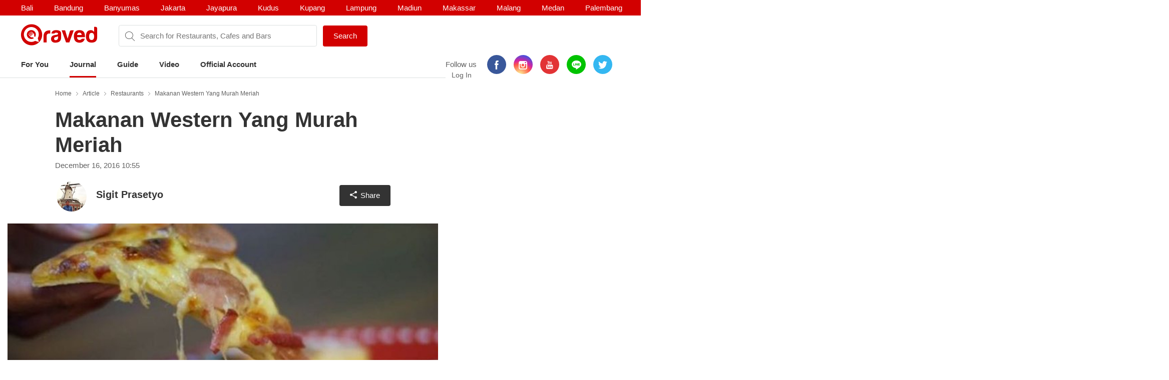

--- FILE ---
content_type: text/html; charset=utf-8
request_url: https://www.qraved.com/journal/restaurants/makanan-western-yang-murah-meriah/
body_size: 17899
content:
<!DOCTYPE html><html><head><meta charSet="UTF-8"/><meta name="viewport" content="width=device-width, initial-scale=1.0, maximum-scale=1.0, user-scalable=no"/><link rel="shortcut icon" href="/favicon.ico" type="image/x-icon"/><link rel="icon" href="/favicon.ico" type="image/x-icon"/><link rel="apple-touch-icon" sizes="57x57" href="/apple-icon-57x57.png"/><link rel="apple-touch-icon" sizes="60x60" href="/apple-icon-60x60.png"/><link rel="apple-touch-icon" sizes="72x72" href="/apple-icon-72x72.png"/><link rel="apple-touch-icon" sizes="76x76" href="/apple-icon-76x76.png"/><link rel="apple-touch-icon" sizes="114x114" href="/apple-icon-114x114.png"/><link rel="apple-touch-icon" sizes="120x120" href="/apple-icon-120x120.png"/><link rel="apple-touch-icon" sizes="144x144" href="/apple-icon-144x144.png"/><link rel="apple-touch-icon" sizes="152x152" href="/apple-icon-152x152.png"/><link rel="apple-touch-icon" sizes="180x180" href="/apple-icon-180x180.png"/><link rel="icon" type="image/png" sizes="192x192" href="/android-icon-192x192.png"/><link rel="icon" type="image/png" sizes="32x32" href="/favicon-32x32.png"/><link rel="icon" type="image/png" sizes="96x96" href="/favicon-96x96.png"/><link rel="icon" type="image/png" sizes="16x16" href="/favicon-16x16.png"/><link rel="manifest" href="/manifest.json"/><meta name="msapplication-TileColor" content="#ffffff"/><meta name="msapplication-TileImage" content="/ms-icon-144x144.png"/><meta name="theme-color" content="#ffffff"/><meta property="fb:app_id" content="1775558269339910"/><meta name="apple-mobile-web-app-capable" content="yes"/><meta name="apple-mobile-web-app-status-bar-style" content="#E23335"/><meta name="apple-mobile-web-app-title" content="Qraved"/><title data-react-helmet="true">Makanan Western Yang Murah Meriah</title><meta data-react-helmet="true" name="description" content="Tidak selamanya restoran yang menyuguhkan menu-menu western akan selalu membanderol harga selangit. Buktinya, beberapa tempat ini punya pilihan menu Barat dengan rasa enak, namun aman di kantong."/><meta data-react-helmet="true" property="og:type" content="article"/><meta data-react-helmet="true" property="og:title" content="Makanan Western Yang Murah Meriah"/><meta data-react-helmet="true" property="og:url" content="https://www.qraved.com/journal/restaurants/makanan-western-yang-murah-meriah/"/><meta data-react-helmet="true" property="og:description" content="Tidak selamanya restoran yang menyuguhkan menu-menu western akan selalu membanderol harga selangit. Buktinya, beberapa tempat ini punya pilihan menu Barat dengan rasa enak, namun aman di kantong."/><meta data-react-helmet="true" property="og:site_name" content="Qraved Journal"/><meta data-react-helmet="true" property="og:image" content="https://img.qraved.co/v2/image/data/2016/12/16/WhatsApp_Image_2016_12_08_at_14_01_20_1481882592840-640x429-x.jpeg"/><meta data-react-helmet="true" property="og:image:width" content="1440"/><meta data-react-helmet="true" property="og:image:height" content="975"/><meta data-react-helmet="true" name="twitter:card" content="summary_large_image"/><meta data-react-helmet="true" name="twitter:site" content="@Qraved"/><meta data-react-helmet="true" name="twitter:site:id" content="@Qraved"/><meta data-react-helmet="true" name="twitter:creator" content="@Qraved"/><meta data-react-helmet="true" name="twitter:title" content="Makanan Western Yang Murah Meriah"/><meta data-react-helmet="true" name="twitter:description" content="Tidak selamanya restoran yang menyuguhkan menu-menu western akan selalu membanderol harga selangit. Buktinya, beberapa tempat ini punya pilihan menu Barat dengan rasa enak, namun aman di kantong."/><meta data-react-helmet="true" name="twitter:image" content="https://img.qraved.co/v2/image/data/2016/12/16/WhatsApp_Image_2016_12_08_at_14_01_20_1481882592840-640x429-m.jpeg"/><meta data-react-helmet="true" property="al:ios:url" content="qraved731842943://www.qraved.com/app/journal?journalid=5204"/><meta data-react-helmet="true" property="al:ios:app_store_id" content="731842943"/><meta data-react-helmet="true" property="al:ios:app_name" content="Qraved"/><meta data-react-helmet="true" property="al:android:url" content="qraved731842943://www.qraved.com/app/journal?journalid=5204"/><meta data-react-helmet="true" property="al:android:package" content="com.qraved.app"/><meta data-react-helmet="true" property="al:ios:app_name" content="Qraved"/><link data-react-helmet="true" rel="amphtml" href="https://www.qraved.com/amp/journal/restaurants/makanan-western-yang-murah-meriah/"/><script data-react-helmet="true" type="application/ld+json">{
	"@context": "http://schema.org",
	"@type": "Article",
	"mainEntityOfPage": {
		"@type": "WebPage",
		"@id": "https://www.qraved.com/journal/restaurants/makanan-western-yang-murah-meriah"
	},
	"url": "https://www.qraved.com/journal/restaurants/makanan-western-yang-murah-meriah",
	"name": "Makanan Western Yang Murah Meriah",
	"headline": "Makanan Western Yang Murah Meriah",
	"image": {
		"@type": "ImageObject",
		"url": "https://img.qraved.co/v2/image/data/2016/12/16/WhatsApp_Image_2016_12_08_at_14_01_20_1481882592840-640x429.jpeg",
		"height": 696,
		"width": 696
	},
	"datePublished": "2016-12-16T10:55:25Z",
	"author": {
		"@type": "Person",
		"name": "Sigit Prasetyo"
	},
	"publisher": {
		"@type": "Organization",
		"name": "Qraved",
		"logo": {
			"@type": "ImageObject",
			"url": "https://img.qraved.co/v2/image/image/amp-logo.png",
			"width": 183,
			"height": 60
		}
	},
	"description": "Tidak selamanya restoran yang menyuguhkan menu-menu western akan selalu membanderol harga selangit. Buktinya, beberapa tempat ini punya pilihan menu Barat dengan rasa enak, namun aman di kantong.",
	"dateModified": "2016-12-16T10:55:25.169Z"
}</script><script data-react-helmet="true" type="application/ld+json">{
	"@context": "http://schema.org",
	"@type": "ItemList",
	"itemListElement": [
		{
			"@type": "ListItem",
			"position": 1,
			"url": "https://www.qraved.com/journal"
		}
	]
}</script><link rel="stylesheet" href="https://node-img.qraved.com/public/main.49c40d9da247e340f19df2a27937bd72.css"/><style data-styled="" data-styled-version="5.1.1"></style><script src="https://node-img.qraved.com/public/jquery-1.12.4.min.js" async=""></script><script type="text/javascript">(function(w,d,s,l,i){w[l]=w[l]||[];w[l].push({'gtm.start':
              new Date().getTime(),event:'gtm.js'});var f=d.getElementsByTagName(s)[0],
              j=d.createElement(s),dl=l!='dataLayer'?'&l='+l:'';j.async=true;j.src=
              'https://www.googletagmanager.com/gtm.js?id='+i+dl;f.parentNode.insertBefore(j,f);
              })(window,document,'script','dataLayer','GTM-W8WVS8');</script><script type="text/javascript">
          (function(e,t){var n=e.imgLos||{_q:[],_iq:{}};var s=t.createElement("script")
          ;s.type="text/javascript";s.async=true
          ;s.src="https://node-img.qraved.com/imgLosV1.min.js"
          ;s.onload=function(){if(e.imgLos.runQueuedFunctions){
          e.imgLos.runQueuedFunctions()}else{
          console.log("[ImgLos] Error: could not load SDK")}}
          ;var r=t.getElementsByTagName("script")[0];r.parentNode.insertBefore(s,r)
          ;function o(e,t){e.prototype[t]=function(){
          this._q.push([t].concat(Array.prototype.slice.call(arguments,0)));return this}}
          var i=function(){this._q=[];return this}
          ;var a=["add","append","clearAll","prepend","set","setOnce","unset"]
          ;for(var c=0;c<a.length;c++){o(i,a[c])}n.Identify=i;var u=function(){this._q=[]
          ;return this}
          ;var l=["setProductId","setQuantity","setPrice","setRevenueType","setEventProperties"]
          ;for(var p=0;p<l.length;p++){o(u,l[p])}n.Revenue=u
          ;var g=["init","logEvent","logRevenue","setUserId","setUserProperties","setOptOut","setVersionName","setDomain","setDeviceId","setGlobalUserProperties","identify","clearUserProperties","setGroup","logRevenueV2","regenerateDeviceId","logEventWithTimestamp","logEventWithGroups","setSessionId"]
          ;function v(e){function t(t){e[t]=function(){
          e._q.push([t].concat(Array.prototype.slice.call(arguments,0)))}}
          for(var n=0;n<g.length;n++){t(g[n])}}v(n);n.getInstance=function(e){
          e=(!e||e.length===0?"$default_instance":e).toLowerCase()
          ;if(!n._iq.hasOwnProperty(e)){n._iq[e]={_q:[]};v(n._iq[e])}return n._iq[e]}
          ;e.imgLos=n})(window,document);

             window.imgLos.getInstance().init("2260fb1221bd4c25bcfae06df4a977234", null, {
                includeReferrer: true,
                includeUtm: true
            });
          </script><script>
          !function(f,b,e,v,n,t,s)
		      {if(f.fbq)return;n=f.fbq=function(){n.callMethod?
			      n.callMethod.apply(n,arguments):n.queue.push(arguments)};
			      if(!f._fbq)f._fbq=n;n.push=n;n.loaded=!0;n.version='2.0';
			      n.queue=[];t=b.createElement(e);t.async=!0;
			      t.src=v;s=b.getElementsByTagName(e)[0];
			      s.parentNode.insertBefore(t,s)}(window,document,'script',
          'https://connect.facebook.net/en_US/fbevents.js');
          fbq('init', '1568612283377353');
          fbq('track', 'PageView');
          fbq('track', 'ViewContent' );
        </script><noscript><img height="1" width="1" src="https://www.facebook.com/tr?id=1568612283377353&amp;ev=PageView&amp;noscript=1"/></noscript></head><body><noscript><iframe src="https://www.googletagmanager.com/ns.html?id=GTM-W8WVS8" height="0" width="0" style="display:none;visibility:hidden"></iframe></noscript><div id="app"><div><div><div class="header"><div class="header__banner"><div class="columns is-mobile"><div class="column"><div class="header__download"><button class="header__banner__close"><span class="qr-close"></span></button><span class="qr-logo-download"></span><div><strong>Qraved</strong></div><div class="header__banner__wording">Open in the Qraved app</div></div><a class="header__download__btn desktop-hide">OPEN</a></div><div class="mobile-hide column align-center"><div class="header__title">No. 1 Food App for Indonesia</div></div><div class="mobile-hide column is-5 align-right"><div class="header__banner__download"><span class="loader-download "><svg version="1.1" id="loader-1" xmlns="http://www.w3.org/2000/svg" x="0px" y="0px" width="40px" height="40px" viewBox="0 0 40 40" enable-background="new 0 0 40 40"><path opacity="0.2" fill="#000" d="M20.201,5.169c-8.254,0-14.946,6.692-14.946,14.946c0,8.255,6.692,14.946,14.946,14.946 s14.946-6.691,14.946-14.946C35.146,11.861,28.455,5.169,20.201,5.169z M20.201,31.749c-6.425,0-11.634-5.208-11.634-11.634 c0-6.425,5.209-11.634,11.634-11.634c6.425,0,11.633,5.209,11.633,11.634C31.834,26.541,26.626,31.749,20.201,31.749z"></path><path fill="#000" d="M26.013,10.047l1.654-2.866c-2.198-1.272-4.743-2.012-7.466-2.012h0v3.312h0 C22.32,8.481,24.301,9.057,26.013,10.047z"><animateTransform attributeType="xml" attributeName="transform" type="rotate" from="0 20 20" to="360 20 20" dur="0.5s" repeatCount="indefinite"></animateTransform></path></svg></span><form class="header__banner__form  " method="GET"><input type="text" class="header__banner__input" placeholder="+62 822 6130 0800" name="phone_number" title="(Must be number)" pattern="[^a-zA-Z]+" minLength="8" maxLength="20" required=""/><button class="button button--cta">Send Link</button></form><span class="header__banner__success null"><svg xmlns="http://www.w3.org/2000/svg" width="26" height="26" viewBox="-263.5 236.5 26 26"><g class="svg-success"><circle cx="-250.5" cy="249.5" r="12"></circle><path d="M-256.46 249.65l3.9 3.74 8.02-7.8"></path></g></svg></span></div></div></div></div><div class="header__content"><div class="header__city mobile-hide no-banner"></div><div class="header__main"><a class="header__logo mobile-hide" href="/"><span class="qr-full-logo"></span></a><div class="header__main__mobile columns is-mobile desktop-hide no-banner"><div class="column is-3"><button class="header__logo"><span class="qr-logo"></span><span class="qr-chevron-down"></span></button></div><div class="column is-6 no-padding-right"></div><div class="column is-3 align-right no-padding-top"><a class="header__login" href="javascript:;">Log In</a></div></div><div class="header__search no-banner"><span class="qr-search"></span><div class="header__search__city mobile-hide"><div class="header__search__select">Jakarta</div></div><input type="text" value="" placeholder="Search for Restaurants, Cafes and Bars"/><a id="submitSearch" class="button button--cta mobile-hide" href="/">Search</a></div><div class="pull-right mobile-hide header__right"><span class="header__wording">Follow us</span><div class="social social--color"><a class="social__icon social__icon--fb" href="https://www.facebook.com/Qraved/" target="_blank"><span class="qr-facebook"></span></a><a class="social__icon social__icon--ig" href="https://www.instagram.com/qraved/" target="_blank"><span class="qr-instagram2"></span></a><a class="social__icon social__icon--yt" href="https://www.youtube.com/channel/UCCgdp2ceawtZIqwxsZYE-6Q" target="_blank"><span class="qr-youtube"></span></a><a class="social__icon social__icon--line" href="https://line.me/R/ti/p/%40gnl0740x" target="_blank"><span class="qr-line"></span></a><a class="social__icon social__icon--tw" href="https://twitter.com/Qraved" target="_blank"><span class="qr-twitter"></span></a></div><div class="header__login">Log In</div></div></div><div><ul class="nav nav--header"><li role="presentation"><a href="/Jakarta">For You</a></li><li role="presentation"><a class="active" aria-current="page" href="/journal">Journal</a></li><li role="presentation"><a href="/Jakarta/dining-guide">Guide</a></li><li role="presentation"><a href="/journal/videos">Video</a></li><li role="presentation"><a href="/Jakarta/official-account">Official Account</a></li></ul></div><div class="header__overlay hide"><section class="section section--relative"><div class="columns is-mobile"><div class="column is-2"><span class="qr-user-signin"></span></div><div class="column is-8">Log in to Qraved to connect with people who love food.</div><div class="column is-2 align-right"><span class="qr-chevron-next"></span></div></div><a class="header__login__link" href="/SignUp"></a></section><section class="section"><div class="section__head columns is-mobile"><div class="column is-9"><h2 class="section__title">Follow Us</h2></div></div><div>For fresh content everyday</div><div class="social social--color"><a class="social__icon social__icon--fb" href="https://www.facebook.com/Qraved/" target="_blank"><span class="qr-facebook"></span></a><a class="social__icon social__icon--ig" href="https://www.instagram.com/qraved/" target="_blank"><span class="qr-instagram2"></span></a><a class="social__icon social__icon--yt" href="https://www.youtube.com/channel/UCCgdp2ceawtZIqwxsZYE-6Q" target="_blank"><span class="qr-youtube"></span></a><a class="social__icon social__icon--line" href="https://line.me/R/ti/p/%40gnl0740x" target="_blank"><span class="qr-line"></span></a><a class="social__icon social__icon--tw" href="https://twitter.com/Qraved" target="_blank"><span class="qr-twitter"></span></a></div></section><section class="section"><div class="section__head columns is-mobile"><div class="column is-9"><h2 class="section__title">Dining out? You can ask us for recommendations!</h2></div></div><a class="header__phone" target="_blank" href="https://v2.zopim.com/widget/livechat.html?api_calls=%5B%5B%22theme.setColors%22%2C%5B%7B%22%22%3A%22%23E23335%22%7D%5D%5D%2C%5B%22theme.reload%22%2C%5B%5D%5D%5D&amp;hostname=www.qraved.com&amp;key=1fT2nteoYMWyaq8ENDrtEEcckY7VDIwa&amp;lang=id&amp;"><span class="qr-email"></span>Click to chat</a><a class="header__phone" href="tel:+622129223070"><span class="qr-phone"></span>+6221 292 23070</a><a class="header__phone" href="#">Operational Hours: 11AM-2PM</a></section><section class="section"><a style="display:block" href="javascript:"><strong>Download The App</strong><span class="qr-chevron-next pull-right"></span></a></section></div></div></div><div><div id="journal" class="page body"><div><div class="splash"><div class="splash__banner"><a href="javascript:" class="splash__close"> <i class="qr-close qr-close--splash"></i></a></div></div></div><div><div class="container container--medium"><div class="journal__top"><div class="breadcrumb mobile-hide"><a class="breadcrumb__link" href="/">Home</a><a class="breadcrumb__link" href="/journal">Article</a><a class="breadcrumb__link" href="/journal/category/restaurants">Restaurants</a><a class="breadcrumb__link" href="/journal/restaurants/makanan-western-yang-murah-meriah">Makanan Western Yang Murah Meriah</a></div></div></div><div class="container container--medium"><div class="journal__top"><div><h1 class="journal__title">Makanan Western Yang Murah Meriah</h1><time class="journal__time">December 16, 2016 10:55</time></div><div><div class="journal__author"><div class="journal__author__container"><div><span class="author clearfix"><img alt="Sigit Prasetyo" class="author__image" src="https://img.qraved.co/v2/journal/2016/04/Sigit-Prasetyo_avatar_1460103950-a.jpg"/><span class="author__name">Sigit Prasetyo<!-- --> </span><a class="author__link" href="/journal/author/sigitprasetyo"></a></span></div><div class="journal__author__share"><div><button class="button button--share"><span class="qr-share-alt"></span>Share</button></div></div></div></div></div></div></div><div class="container container--journal"><figure class="journal__cover"><img alt="Makanan Western Murah Enak1" src="https://img.qraved.co/v2/image/data/2016/12/16/WhatsApp_Image_2016_12_08_at_14_01_20_1481882592840-640x429-b.jpeg?type=placeholder"/></figure><div class="journal__cover__caption"><span>41394</span></div></div><div class="container container--medium"><div class="journal__content"><div class="journal__paragraph">Tidak selamanya restoran yang menyuguhkan menu-menu western akan selalu membanderol harga selangit. Buktinya, beberapa tempat ini&nbsp;punya pilihan menu Barat dengan&nbsp;rasa enak, namun aman&nbsp;di kantong.<br></div><div class="more-content"><div class="resto"><div class="columns is-mobile"><div class="column is-10"><div class="resto__header"><a href="/Jakarta/waspittsa-mampang-prapatan"><strong class="resto__title">1<!-- -->. <!-- -->Waspittsa</strong><span class="resto__location">Mampang Prapatan</span></a></div></div></div></div><div class="resto__image"><figure class="resto__figure"><img alt="2" src="https://img.qraved.co/v2/image/data/2016/12/16/whatsapp_image_2016_12_08_at_14_01_20-640x429-b.jpeg?type=placeholder"/></figure><div class="resto__caption">Photo Source:  <span>Waspittsa</span></div></div><div class="journal__paragraph">Tempat makan yang satu ini memang tak begitu besar. Meski demikian, Waspittsa banyak diburu pengunjung karena punya menu&nbsp;pizza dengan&nbsp;ukurannya cukup besar. Rasanya pun enak. Soal harga pun tak terlalu mahal, mulai 35 ribu-an saja.<br></div><div><div><a class="resto__link" href="/jakarta/waspittsa-mampang-prapatan">PENASARAN?</a></div></div><div class="resto"><div class="gojek-feedback"><a class="couponBanner__link" href="javascript:"><img alt="Qraved Mall Page Banner" src="https://img.qraved.co/v2/image/data/jdp-banner-mall-alt-2-1526628841351-b.gif?type=placeholder"/></a></div><div class="columns is-mobile"><div class="column is-10"><div class="resto__header"><a href="/Jakarta/warung-steak-senopati"><strong class="resto__title">2<!-- -->. <!-- -->Warung Steak</strong><span class="resto__location">Senopati</span></a></div></div></div></div><div class="resto__image"><figure class="resto__figure"><img alt="3" src="https://img.qraved.co/v2/image/data/2016/12/16/steak_20150627_132411-640x359-b.jpeg?type=placeholder"/></figure><div class="resto__caption">Photo Source:  <span>tribun</span></div></div><div class="journal__paragraph">Sebagai salah satu pelopor steak murah di Indonesia, Warung Steak adalah jawaban untuk kamu yang memang sedang ingin makan steak murah tapi enak. Salah satu ciri khas dari steak di sini adalah sausnya yang berwarna kecokelatan dan punya rasa gurih yang melekat.<br></div><div><div><a class="resto__link" href="/jakarta/warung-steak-senopati">PENASARAN?</a></div></div><div class="resto"><div class="columns is-mobile"><div class="column is-10"><div class="resto__header"><a href="/Jakarta/kopimana-27-tebet"><strong class="resto__title">3<!-- -->. <!-- -->Kopimana 27</strong><span class="resto__location">Tebet</span></a></div></div></div></div><div class="resto__image"><figure class="resto__figure"><img alt="4" src="https://img.qraved.co/v2/image/data/2016/12/16/screen_shot_2016_12_16_at_4_27_15_pm.png-640x746-b.jpg?type=placeholder"/></figure><div class="resto__caption">Photo Source:  <span>@reizanurrafi</span></div></div><div class="journal__paragraph">Di Kopimana, kamu bisa menikmati pasta carbonarra yang creamy dengan harga yang pas di kantong. Kamu tinggal pesan pasta Andhap Ashor --nama lain pasta carbonarra di sini-- dan pramusaji&nbsp;di sana pun akan mengantarkan sepiring pasta kenyal ke mejamu.<br></div><div><div><a class="resto__link" href="/jakarta/kopimana-27-tebet">PENASARAN?</a></div></div><div class="resto"><div class="columns is-mobile"><div class="column is-10"><div class="resto__header"><a href="/Jakarta/rocky-rooster-palmerah"><strong class="resto__title">4<!-- -->. <!-- -->Rocky Rooster</strong><span class="resto__location">Palmerah</span></a></div></div></div></div><div class="resto__image"><figure class="resto__figure"><img alt="5" src="https://img.qraved.co/v2/image/data/2016/12/16/foody_mobile_resep_ayam_goreng_te_368_635979510872807347-640x399-b.jpeg?type=placeholder"/></figure><div class="resto__caption">Photo Source:  <span>Rocky Rooster</span></div></div><div class="journal__paragraph">Berbicara tentang ayam goreng enak dan murah, rasa-rasanya tak ada yang bisa mengalahkan Rocky Rooster. Kulitnya yang gurih dan renyah, serta dagingnya yang empuk, memang merupakan solusi saat gaji belum juga masuk ke rekening kita.<br></div><div><div><a class="resto__link" href="/jakarta/rocky-rooster-palmerah">PENASARAN?</a></div></div><div class="resto"><div class="columns is-mobile"><div class="column is-10"><div class="resto__header"><a href="/Jakarta/journey-coffee-tebet"><strong class="resto__title">5<!-- -->. <!-- -->Journey Coffee</strong><span class="resto__location">Tebet</span></a></div></div></div></div><div class="resto__image"><figure class="resto__figure"><img alt="6" src="https://img.qraved.co/v2/image/data/2016/12/16/11326349_1096337130430045_1935022106_n_640x640-640x640-b.jpeg?type=placeholder"/></figure><div class="resto__caption">Photo Source:  <span> https://www.instagram.com/p/BDPsPEBKG8Q/</span></div></div><div class="journal__paragraph">Dan Journey Coffee. Coffee shop yang ada di bilangan Tebet ini, ternyata tak hanya punya kopi enak saja. Mereka juga punya menu churros enak dengan harga yang terjangkau. Pas untuk kamu jadikan cemilan di akhir bulan.<br></div><div><div><a class="resto__link" href="/jakarta/journey-coffee-tebet">PENASARAN?</a></div></div><div class="resto"><div class="columns is-mobile"><div class="column is-10"><div class="resto__header"><a href="/Jakarta/blenger-burger-blok-m-1"><strong class="resto__title">6<!-- -->. <!-- -->Blenger Burger</strong><span class="resto__location">Blok M</span></a></div></div></div></div><div class="resto__image"><figure class="resto__figure"><img alt="7" src="https://img.qraved.co/v2/image/data/2016/12/16/screen_shot_2016_12_16_at_4_42_04_pm.png-640x653-b.jpg?type=placeholder"/></figure><div class="resto__caption">Photo Source:  <span>inigwjepe</span></div></div><div class="journal__paragraph">Dari kelas burger, ada burger murah, enak, dengan porsi besar. Itulah yang ditawarkan&nbsp;Burger Blenger. Ya, kedai burger yang satu ini memang sudah terkenal akan "kebesaran" porsinya dan juga dagingnya yang super besar. "Kebesaran-kebesaran" itulah yang akan membuat siapa pun yang menyantapnya akan jadi kenyang seketika.<br></div><div><div><a class="resto__link" href="/jakarta/blenger-burger-blok-m-1">PENASARAN?</a></div></div><div class="resto"><div class="columns is-mobile"><div class="column is-10"><div class="resto__header"><a href="/Jakarta/sandwich-bakar-puri-indah"><strong class="resto__title">7<!-- -->. <!-- -->Sandwich Bakar</strong><span class="resto__location">Puri Indah</span></a></div></div></div></div><div class="resto__image"><figure class="resto__figure"><img alt="8" src="https://img.qraved.co/v2/image/data/2016/12/16/screen_shot_2016_12_16_at_4_59_40_pm.png-640x601-b.jpg?type=placeholder"/></figure><div class="resto__caption">Photo Source:  <span>@mydailyfoodjournal_</span></div></div><div class="journal__paragraph">Sesuai namanya, Sandwich Bakar adalah tempat terbaik untuk mencari sandwich enak. Di sini, ada berbagai variasi&nbsp;sandwich enak dengan pilihan isi menggoda yang ditawarkan dengan&nbsp;harga yang cukup miring.<br></div><div><div><a class="resto__link" href="/jakarta/sandwich-bakar-puri-indah">PENASARAN?</a></div></div></div><div class="journal__social "><div class="journal__social__button"><span class="social__like"><div data-position="journal" class="fb-like" data-href="http://www.qraved.com/journal/restaurants/makanan-western-yang-murah-meriah/" data-layout="button_count" data-action="like" data-size="small" data-show-faces="true" data-share="false"></div></span><a href="#article-5204-comment" class="social__cta"><i class="qr-messenger"></i>Comment</a></div><div id="article-5204-comment" class="comment"><div class="fb-comments" data-href="http://www.qraved.com/journal/restaurants/makanan-western-yang-murah-meriah/" data-numposts="1" data-colorscheme="light" data-width="100%" data-order-by="reverse_time"></div></div></div></div></div><div class="journal__trap"><section class="journal__trap__cta desktop-hide mobile-hide"><a class="button button--continueUsingApp button--full" href="javascript:">CONTINUE USING APP</a><a class="button button--white button--full " href="javascript:">READ FULL ARTICLE</a></section></div><section class="journal__community"><div class="couponBanner"></div></section></div><div></div><div class="modal hidden"><div class="modal__overlay"></div><button class="modal__close"><span class="qr-close"></span></button><div class="deeplink-modal"><img src="https://node-img.qraved.com/public/img/group-13@3x.png"/><span class="dmc__title">This feature is only available in Qraved Apps</span><span class="dmc__desc">Please download Qraved apps to participate in the contest and win the grand prize. Find out for more information in Qraved apps</span><a href="javascript:">Download or Open App<!-- --> </a><span class="dmc__dismiss">dismiss</span></div></div></div></div><div class="footer" style="padding-bottom:0"><div class="container"><div class="footer__top"><div class="columns"><div class="column is-three-quarters no-padding-bottom-m"><div class="footer__logo qr-full-logo"></div></div><div class="column no-padding-top-m"><div class="footer__copyright">Qraved.com. All Rights Reserved.</div></div></div></div><div class="footer__main"><div class="columns"><div class="column"><div class="footer__title">Dining out? You can ask us for recommendations!</div><div class="footer__phone"><span class="qr-email"></span><a target="_blank" href="https://v2.zopim.com/widget/livechat.html?api_calls=%5B%5B%22theme.setColors%22%2C%5B%7B%22%22%3A%22%23E23335%22%7D%5D%5D%2C%5B%22theme.reload%22%2C%5B%5D%5D%5D&amp;hostname=www.qraved.com&amp;key=1fT2nteoYMWyaq8ENDrtEEcckY7VDIwa&amp;lang=id&amp;">Click to chat</a></div><div class="footer__phone"><span class="qr-phone"></span><a href="tel:+6221-292-23070">+6221 292 23070</a></div><div class="footer__phone">Operational Hours: 11AM-2PM</div></div><div class="column"><span>Download The App!</span><a class="footer__apps" href="https://itunes.apple.com/app/apple-store/id731842943?pt=5672800" target="_blank"><span class="qr-appstore"></span></a><a class="footer__apps" href="https://play.google.com/store/apps/details?id=com.qraved.app" target="_blank"><span class="qr-google-play"></span></a></div><div class="column desktop-hide"><ul class="footer__links"><li><a href="https://www.qraved.com/jobs/" target="_blank">Jobs</a></li></ul></div><div class="column mobile-hide"><ul class="footer__links"><li><a href="https://www.qraved.com/faq">FAQ</a></li><li><a href="https://www.qraved.com/guidelines-policies">Guidelines &amp; Policies</a></li><li><a href="https://www.yobo.id">JAKARTA VIP by YOBO</a></li><li><a href="https://www.qraved.com/get-app">Download</a></li></ul></div><div class="column mobile-hide"><ul class="footer__links"><li><a href="https://www.qraved.com/sitemap">Site Map</a></li><li><a href="https://www.qraved.com/jobs/" target="_blank">Jobs</a></li></ul></div></div></div><div class="footer__bottom"><div class="columns"><div class="column is-three-quarters mobile-hide"><a class="footer__nav" href="https://www.qraved.com/get-app">About</a><a class="footer__nav" href="https://www.qraved.com/terms-and-conditions">Terms</a><a class="footer__nav" href="https://www.qraved.com/privacy-policy">Privacy Policy</a><a class="footer__nav" href="https://www.qraved.com/contact-us">Contact Us</a></div><div class="column"><div class="footer__social"><div class="social social--undefined"><a class="social__icon social__icon--fb" href="https://www.facebook.com/Qraved/" target="_blank"><span class="qr-facebook"></span></a><a class="social__icon social__icon--ig" href="https://www.instagram.com/qraved/" target="_blank"><span class="qr-instagram2"></span></a><a class="social__icon social__icon--yt" href="https://www.youtube.com/channel/UCCgdp2ceawtZIqwxsZYE-6Q" target="_blank"><span class="qr-youtube"></span></a><a class="social__icon social__icon--line" href="https://line.me/R/ti/p/%40gnl0740x" target="_blank"><span class="qr-line"></span></a><a class="social__icon social__icon--tw" href="https://twitter.com/Qraved" target="_blank"><span class="qr-twitter"></span></a></div></div></div></div></div></div></div></div></div></div><img src="https://www.qraved.com/faq" style="display:none"/><script>window.__PRELOADED_STATE__ = {"routing":{"locationBeforeTransitions":null},"common":{"serverFetchCity":false,"serverFetchHomeData":false,"currentURL":"http://www.qraved.com/journal/restaurants/makanan-western-yang-murah-meriah/","locale":"en_US.UTF-8","searchCityId":2,"cityId":2,"cityName":"Jakarta","isLoading":true,"isFetching":false,"isNavOpen":false,"isSearchDisplayed":true,"isHeaderSticked":false,"homeSections":[],"headSlides":[],"isGuideDetailPage":false,"cities":[],"citiesV2":[],"breadcrumb":[{"text":"Home","link":"/"},{"text":"Article","link":"/journal"},{"text":"Restaurants","link":"/journal/category/restaurants"},{"text":"Makanan Western Yang Murah Meriah","link":"/journal/restaurants/makanan-western-yang-murah-meriah"}],"pageTitle":"...","is404":false,"preLoaded":true,"host":"http://www.qraved.com","isLINEBrowser":false,"googleLoginURL":"https://accounts.google.com/o/oauth2/auth?access_type=offline&scope=https%3A%2F%2Fwww.googleapis.com%2Fauth%2Fplus.me%20https%3A%2F%2Fwww.googleapis.com%2Fauth%2Fuserinfo.email&state=%257B%2522next%2522%253A%2522http%253A%252F%252Fwww.qraved.com%2522%257D&response_type=code&client_id=579100815297-59v6qr80r4cvuu2il1e816klpmaifvvg.apps.googleusercontent.com&redirect_uri=https%3A%2F%2Fwww.qraved.com%2Fapi%2Faccount%2Fgoogle_access_token","isUserCity":0,"deviceAgent":"desktop","isWebp":false,"isKiosk":false,"useragentData":{"isAuthoritative":true,"isMobile":false,"isTablet":false,"isiPad":false,"isiPod":false,"isiPhone":false,"isAndroid":false,"isBlackberry":false,"isOpera":false,"isIE":false,"isEdge":false,"isIECompatibilityMode":false,"isSafari":false,"isFirefox":false,"isWebkit":false,"isChrome":true,"isKonqueror":false,"isOmniWeb":false,"isSeaMonkey":false,"isFlock":false,"isAmaya":false,"isPhantomJS":false,"isEpiphany":false,"isDesktop":true,"isWindows":false,"isLinux":false,"isLinux64":false,"isMac":true,"isChromeOS":false,"isBada":false,"isSamsung":false,"isRaspberry":false,"isBot":false,"isCurl":false,"isAndroidTablet":false,"isWinJs":false,"isKindleFire":false,"isSilk":false,"isCaptive":false,"isSmartTV":false,"isUC":false,"isFacebook":false,"isAlamoFire":false,"silkAccelerated":false,"browser":"Chrome","version":"131.0.0.0","os":"OS X","platform":"Apple Mac","geoIp":{},"source":"Mozilla/5.0 (Macintosh; Intel Mac OS X 10_15_7) AppleWebKit/537.36 (KHTML, like Gecko) Chrome/131.0.0.0 Safari/537.36; ClaudeBot/1.0; +claudebot@anthropic.com)"},"ipAddress":"18.218.127.214, 172.16.2.4","userAgent":"Mozilla/5.0 (Macintosh; Intel Mac OS X 10_15_7) AppleWebKit/537.36 (KHTML, like Gecko) Chrome/131.0.0.0 Safari/537.36; ClaudeBot/1.0; +claudebot@anthropic.com)","deviceModel":"Undefined","deviceOs":"Mac OS","deviceOsVersion":"10.15.7","requestPath":"/journal/restaurants/makanan-western-yang-murah-meriah/","requestQuery":""},"guide":{"serverFetchGuide":false,"isLoadingGuides":false,"showMap":false,"guideCount":0,"guideOffset":0,"guideMax":10,"guideList":[],"guideDetail":{"diningGuide":{"buttonText":"","pageName":"","pageTitle":"","pageContent":"","headerImage":"","id":0},"restaurantList":[],"showSharePopup":false}},"restaurant":{"dishes":[],"seoKeyword":"","hasMorePhotos":false,"dishOffset":0,"currentIsFavorite":false,"currentFavoriteCount":0,"currentRatingValue":[0,0,0,0,0],"currentRatingValueLoaded":false,"nearbyRestaurantList":[],"nearbyList":[],"isNearbyFetching":false,"reviewList":[],"offerList":[],"promo":{"promo_count":0,"promo_list":[]},"menu":{"count":0,"list":[]},"photos":{"count":0,"list":[]},"photos_t1":{"count":0,"list":[]},"photos_t2":{"count":0,"list":[]},"review":{"review_count":0,"review_list":[]},"review_s1":{"review_count":0,"review_list":[]},"review_s2":{"review_count":0,"review_list":[]},"menuPhotoList":[],"isMenuPhotoFetching":false,"isPhotoRestoFetching":false,"isReviewsRestoFetching":false,"restaurantDetailV2":{"banner":{"list":[]},"intro":{"id":0,"title":"","rating_score":0,"review_count":0,"cuisine_name":"","landmark_name":"","district_name":"","price_name":"","open_status":{"text":"","style":0},"open_hours":[],"phone":0,"seo_keyword":""},"overview":{"menu":{},"review":{},"photo":{},"promo":{}}},"restaurantDetail":{"title":"","banerImageList":["default-image.jpg","default-image.jpg","default-image.jpg"],"menuPhotoList":[],"dishList":[],"hashMorePhotos":false,"location":{"city":{"name":""},"district":{"name":"","district":""}},"cuisineList":[],"description":"","tagList":[],"monTimeOpen":"00.00","monTimeClosed":"00.00","tueTimeOpen":"00.00","tueTimeClosed":"00.00","wedTimeOpen":"00.00","wedTimeClosed":"00.00","thuTimeOpen":"00.00","thuTimeClosed":"00.00","friTimeOpen":"00.00","friTimeClosed":"00.00","satTimeOpen":"00.00","satTimeClosed":"00.00","sunTimeOpen":"00.00","sunTimeClosed":"00.00","restaurantOfferDetailList":[],"reviewList":[],"lastDiningGuideList":[],"qravedJournal":[],"displayTime":",","ratingScore":0},"displayNyepiBanner":false,"displayRamadhanBanner":true},"journal":{"relatedJournal":[],"journalDetail":{"article":{"id":5204,"type":1,"title":"Makanan Western Yang Murah Meriah","mainPhoto":"data/2016/12/16/WhatsApp_Image_2016_12_08_at_14_01_20_1481882592840-640x429.jpeg","altText":"Makanan Western Murah Enak","photoCreditType":"Restaurant","photoCredit":"41394","photoCreditUrl":"","photoCreditImpl":{},"typeName":"list","width":640,"height":429,"locationList":[{"id":1,"name":"Jabodetabek","cityId":2}],"photoCredit4AppImpl":{"photoCreditType":"Restaurant","photoCreditUrl":""},"photoRestaurantId":0,"content":"","wordpressId":40614,"createTime":"December 16, 2016 10:55","createTimeUnixTimestamp":1481885725169,"updateTime":"2016-12-16T10:55:25.169Z","authorId":38,"userId":198,"post":"","status":"public","viewCount":3869,"shareCount":13,"likeCount":6,"link":"https://www.qraved.com/journal/restaurants/makanan-western-yang-murah-meriah/","schedulePost":"","postName":"makanan-western-yang-murah-meriah","imported":0,"action":"","celebrityId":0,"targetedKeyword":"","brandId":"","brandDescription":"","brandName":"","brandImageUrl":"","journalArticleAuthor":{"descritpion":"Eet smaklijk!!","loginName":"Sigitprasetyo","authorSeoName":"sigitprasetyo","name":"Sigit Prasetyo","photo":"https://img.qraved.co/v2/journal/2016/04/Sigit-Prasetyo_avatar_1460103950-a.jpg"},"tagList":[{"id":30,"name":"Valued of Money"}],"categoryList":[{"name":"Food For Fun","type":4,"upper":0},{"name":"Highlight","type":5,"upper":0},{"name":"Restaurants","type":9,"upper":0},{"name":"Editor's Pick","type":16,"upper":0}],"gofood":false,"simpleRestaurant":{"restaurantId":41394,"restaurantTitle":"Waspittsa, Mampang Prapatan","score":9.6,"landmarkList":[],"area":{"id":3,"cityId":2,"cityName":"Jakarta","code":4,"latitude":2,"longitude":2,"name":"Jakarta Selatan","popular":0,"restaurantCount":0,"seoKeyword":"jakarta-selatan-restaurants","sortOrder":1},"cuisineList":[]},"isLike":false},"componentCount":36,"components":[{"componentType":4,"componentTypeName":"contentComponents","content":"Tidak selamanya restoran yang menyuguhkan menu-menu western akan selalu membanderol harga selangit. Buktinya, beberapa tempat ini&nbsp;punya pilihan menu Barat dengan&nbsp;rasa enak, namun aman&nbsp;di kantong.\r\n","url":null,"order":0,"simpleRestaurant":{"restaurantId":0,"restaurantTitle":"","cityName":"","seoKeyword":"","score":0,"landmarkList":[],"area":{"id":0,"name":null,"code":0,"sortOrder":0,"popular":0,"latitude":0,"longitude":0,"cityId":0,"cityName":null,"seoKeyword":null,"restaurantCount":0},"cuisineList":[],"districtName":"","gofoodLink":"","gofoodAppLink":"","state":0,"nextOpenDay":{},"secondOpenDay":{},"yesterdayOpenDay":{}},"state":null,"gofoodLink":"","gofoodAppLink":""},{"componentType":1,"componentTypeName":"restaurantComponents","restaurantId":41394,"order":1,"menuCount":0,"state":6,"area":{"name":"Jakarta Selatan","code":4,"sortOrder":1,"popular":0,"latitude":2,"longitude":2,"cityId":2,"cityName":"Jakarta","seoKeyword":"jakarta-selatan-restaurants"},"simpleRestaurant":{"restaurantId":41394,"restaurantTitle":"Waspittsa","cityName":"","seoKeyword":"","score":0,"landmarkList":[],"area":{"id":0,"name":null,"code":0,"sortOrder":0,"popular":0,"latitude":0,"longitude":0,"cityId":0,"cityName":null,"seoKeyword":null,"restaurantCount":0},"cuisineList":[],"districtName":"Mampang Prapatan","gofoodLink":"","gofoodAppLink":"","state":6,"nextOpenDay":{},"secondOpenDay":{},"yesterdayOpenDay":{}},"address1":"Jl. Kapten Tendean Kav. 41","address2":"","restaurantTitle":"Waspittsa","latitude":-6.2401777778,"longitude":106.8219444444,"maximumAvailableBooking":30,"maximumAvailableBookingUnit":"days","minimumAvailableBooking":30,"minimumAvailableBookingUnit":"minutes","minimumPax":2,"maximumPax":19,"description":"","discountContent":"","ratingCount":5,"score":9.6,"restaurantRating":9.6,"priceLevel":1,"phoneNumber":"0813 46615178","seoKeyword":"waspittsa-mampang-prapatan","faveCount":13,"imageCount":4,"liked":true,"saved":false,"cuisineList":[],"cuisineName":"Korean","districtId":61,"districtName":"Mampang Prapatan","offer":{},"bookStatus":0,"imageUrl":"data/Indonesia/Jakarta/Tebet/Chung_Gi_Wa/mokdengsim__pork_tenderloin_-1600x1600.jpg","stateName":"Normal","wellKnownFor":"","yesterdayOpenTime":{"intermission":"","closedTime":"","openTime":"","openDay":""},"nextOpenDay":{"intermission":"","closedTime":"22:00","openTime":"10:00","openDay":"Fri"},"secondOpenDay":{"intermission":"","closedTime":"22:00","openTime":"10:00","openDay":"Sat"},"landmarkList":[],"restaurantLandmark":"Kota Kasablanka","reviewCount":5,"cityName":"Jakarta","gofoodLink":"","gofoodAppLink":""},{"componentType":3,"componentTypeName":"photoComponents","photo":"data/2016/12/16/whatsapp_image_2016_12_08_at_14_01_20-640x429.jpeg","url":null,"order":2,"credit":"Waspittsa","creditUrl":"","creditType":"Restaurant","simpleRestaurant":{"restaurantId":41394,"restaurantTitle":"Waspittsa","cityName":"","seoKeyword":"","score":0,"landmarkList":[],"area":{"id":0,"name":null,"code":0,"sortOrder":0,"popular":0,"latitude":0,"longitude":0,"cityId":0,"cityName":null,"seoKeyword":null,"restaurantCount":0},"cuisineList":[],"districtName":"","gofoodLink":"","gofoodAppLink":"","state":6,"nextOpenDay":{"intermission":"","closedTime":"22:00","openTime":"11:00","openDay":"Fri"},"secondOpenDay":{"intermission":"","closedTime":"22:00","openTime":"11:00","openDay":"Sat"},"yesterdayOpenDay":{"intermission":"","closedTime":"","openTime":"","openDay":""}},"height":640,"width":640,"restaurantId":41394,"photoCredit":{"photoCredit":"Waspittsa","photoCreditType":"Restaurant","photoCreditUrl":"","restaurantId":0,"userId":0,"userAvatar":"","userPhotoCount":0,"userReviewCount":0},"photoCreditImpl":{},"photoTarget":"","state":6,"gofoodLink":"","gofoodAppLink":""},{"componentType":4,"componentTypeName":"contentComponents","content":"Tempat makan yang satu ini memang tak begitu besar. Meski demikian, Waspittsa banyak diburu pengunjung karena punya menu&nbsp;pizza dengan&nbsp;ukurannya cukup besar. Rasanya pun enak. Soal harga pun tak terlalu mahal, mulai 35 ribu-an saja.\r\n","url":null,"order":3,"simpleRestaurant":{"restaurantId":41394,"restaurantTitle":"Waspittsa","cityName":"","seoKeyword":"","score":0,"landmarkList":[],"area":{"id":0,"name":null,"code":0,"sortOrder":0,"popular":0,"latitude":0,"longitude":0,"cityId":0,"cityName":null,"seoKeyword":null,"restaurantCount":0},"cuisineList":[],"districtName":"","gofoodLink":"","gofoodAppLink":"","state":6,"nextOpenDay":{},"secondOpenDay":{},"yesterdayOpenDay":{}},"state":6,"gofoodLink":"","gofoodAppLink":""},{"componentType":5,"componentTypeName":"buttonComponents","content":"PENASARAN?","url":"","order":4,"type":0,"restaurantButtonsLandingPage":"RDP","restaurantSelectPromo":"","buttonTextColor":"","buttonColor":"","simpleRestaurant":{"restaurantId":41394,"restaurantTitle":"Waspittsa","cityName":"Jakarta","seoKeyword":"waspittsa-mampang-prapatan","score":0,"landmarkList":[],"area":{"id":0,"name":null,"code":0,"sortOrder":0,"popular":0,"latitude":0,"longitude":0,"cityId":0,"cityName":null,"seoKeyword":null,"restaurantCount":0},"cuisineList":[],"districtName":"","gofoodLink":"","gofoodAppLink":"","state":6,"nextOpenDay":{"intermission":"","closedTime":"22:00","openTime":"11:00","openDay":"Fri"},"secondOpenDay":{"intermission":"","closedTime":"22:00","openTime":"11:00","openDay":"Sat"},"yesterdayOpenDay":{"intermission":"","closedTime":"","openTime":"","openDay":""}},"state":6,"gofoodLink":"","gofoodAppLink":""},{"componentType":1,"componentTypeName":"restaurantComponents","restaurantId":46090,"order":6,"menuCount":0,"state":6,"area":{"name":"Jakarta Selatan","code":4,"sortOrder":1,"popular":0,"latitude":2,"longitude":2,"cityId":2,"cityName":"Jakarta","seoKeyword":"jakarta-selatan-restaurants"},"simpleRestaurant":{"restaurantId":46090,"restaurantTitle":"Warung Steak","cityName":"","seoKeyword":"","score":0,"landmarkList":[],"area":{"id":0,"name":null,"code":0,"sortOrder":0,"popular":0,"latitude":0,"longitude":0,"cityId":0,"cityName":null,"seoKeyword":null,"restaurantCount":0},"cuisineList":[],"districtName":"Senopati","gofoodLink":"","gofoodAppLink":"","state":6,"nextOpenDay":{},"secondOpenDay":{},"yesterdayOpenDay":{}},"address1":"Pujasera Blok S, Food Court, Jl. Birah 3","address2":"","restaurantTitle":"Warung Steak","latitude":-6.2368527778,"longitude":106.8154611111,"maximumAvailableBooking":30,"maximumAvailableBookingUnit":"days","minimumAvailableBooking":30,"minimumAvailableBookingUnit":"minutes","minimumPax":2,"maximumPax":19,"description":"","discountContent":"","ratingCount":0,"score":0,"restaurantRating":0,"priceLevel":1,"phoneNumber":"","seoKeyword":"warung-steak-senopati","faveCount":0,"imageCount":4,"liked":false,"saved":false,"cuisineList":[],"cuisineName":"Korean","districtId":61,"districtName":"Senopati","offer":{},"bookStatus":0,"imageUrl":"data/Indonesia/Jakarta/Tebet/Chung_Gi_Wa/mokdengsim__pork_tenderloin_-1600x1600.jpg","stateName":"Normal","wellKnownFor":"","yesterdayOpenTime":{"intermission":"","closedTime":"","openTime":"","openDay":""},"nextOpenDay":{"intermission":"","closedTime":"22:00","openTime":"10:00","openDay":"Fri"},"secondOpenDay":{"intermission":"","closedTime":"22:00","openTime":"10:00","openDay":"Sat"},"landmarkList":[],"restaurantLandmark":"Kota Kasablanka","reviewCount":0,"cityName":"Jakarta","gofoodLink":"","gofoodAppLink":""},{"componentType":3,"componentTypeName":"photoComponents","photo":"data/2016/12/16/steak_20150627_132411-640x359.jpeg","url":null,"order":7,"credit":"tribun","creditUrl":"","creditType":"URL","simpleRestaurant":{"restaurantId":46090,"restaurantTitle":"Warung Steak","cityName":"","seoKeyword":"","score":0,"landmarkList":[],"area":{"id":0,"name":null,"code":0,"sortOrder":0,"popular":0,"latitude":0,"longitude":0,"cityId":0,"cityName":null,"seoKeyword":null,"restaurantCount":0},"cuisineList":[],"districtName":"","gofoodLink":"","gofoodAppLink":"","state":6,"nextOpenDay":{"intermission":"","closedTime":"22:00","openTime":"11:00","openDay":"Fri"},"secondOpenDay":{"intermission":"","closedTime":"22:00","openTime":"11:00","openDay":"Sat"},"yesterdayOpenDay":{"intermission":"","closedTime":"","openTime":"","openDay":""}},"height":640,"width":640,"restaurantId":46090,"photoCredit":{"photoCredit":"tribun","photoCreditType":"URL","photoCreditUrl":"","restaurantId":0,"userId":0,"userAvatar":"","userPhotoCount":0,"userReviewCount":0},"photoCreditImpl":{},"photoTarget":"","state":6,"gofoodLink":"","gofoodAppLink":""},{"componentType":4,"componentTypeName":"contentComponents","content":"Sebagai salah satu pelopor steak murah di Indonesia, Warung Steak adalah jawaban untuk kamu yang memang sedang ingin makan steak murah tapi enak. Salah satu ciri khas dari steak di sini adalah sausnya yang berwarna kecokelatan dan punya rasa gurih yang melekat.\r\n","url":null,"order":8,"simpleRestaurant":{"restaurantId":46090,"restaurantTitle":"Warung Steak","cityName":"","seoKeyword":"","score":0,"landmarkList":[],"area":{"id":0,"name":null,"code":0,"sortOrder":0,"popular":0,"latitude":0,"longitude":0,"cityId":0,"cityName":null,"seoKeyword":null,"restaurantCount":0},"cuisineList":[],"districtName":"","gofoodLink":"","gofoodAppLink":"","state":6,"nextOpenDay":{},"secondOpenDay":{},"yesterdayOpenDay":{}},"state":6,"gofoodLink":"","gofoodAppLink":""},{"componentType":5,"componentTypeName":"buttonComponents","content":"PENASARAN?","url":"","order":9,"type":0,"restaurantButtonsLandingPage":"RDP","restaurantSelectPromo":"","buttonTextColor":"","buttonColor":"","simpleRestaurant":{"restaurantId":46090,"restaurantTitle":"Warung Steak","cityName":"Jakarta","seoKeyword":"warung-steak-senopati","score":0,"landmarkList":[],"area":{"id":0,"name":null,"code":0,"sortOrder":0,"popular":0,"latitude":0,"longitude":0,"cityId":0,"cityName":null,"seoKeyword":null,"restaurantCount":0},"cuisineList":[],"districtName":"","gofoodLink":"","gofoodAppLink":"","state":6,"nextOpenDay":{"intermission":"","closedTime":"22:00","openTime":"11:00","openDay":"Fri"},"secondOpenDay":{"intermission":"","closedTime":"22:00","openTime":"11:00","openDay":"Sat"},"yesterdayOpenDay":{"intermission":"","closedTime":"","openTime":"","openDay":""}},"state":6,"gofoodLink":"","gofoodAppLink":""},{"componentType":1,"componentTypeName":"restaurantComponents","restaurantId":35170,"order":11,"menuCount":0,"state":6,"area":{"name":"Jakarta Selatan","code":4,"sortOrder":1,"popular":0,"latitude":2,"longitude":2,"cityId":2,"cityName":"Jakarta","seoKeyword":"jakarta-selatan-restaurants"},"simpleRestaurant":{"restaurantId":35170,"restaurantTitle":"Kopimana 27","cityName":"","seoKeyword":"","score":0,"landmarkList":[],"area":{"id":0,"name":null,"code":0,"sortOrder":0,"popular":0,"latitude":0,"longitude":0,"cityId":0,"cityName":null,"seoKeyword":null,"restaurantCount":0},"cuisineList":[],"districtName":"Tebet","gofoodLink":"","gofoodAppLink":"","state":6,"nextOpenDay":{},"secondOpenDay":{},"yesterdayOpenDay":{}},"address1":"Jl. Prof Dr Supomo No. 45 BZ","address2":"","restaurantTitle":"Kopimana 27","latitude":-6.239387,"longitude":106.84569,"maximumAvailableBooking":30,"maximumAvailableBookingUnit":"days","minimumAvailableBooking":300,"minimumAvailableBookingUnit":"minutes","minimumPax":2,"maximumPax":19,"description":"&lt;p&gt;Warung Kopi &amp;amp; Penitipan&lt;/p&gt;\r\n","discountContent":"","ratingCount":113,"score":8.2,"restaurantRating":8.2,"priceLevel":1,"phoneNumber":"021 22983744","seoKeyword":"kopimana-27-tebet","faveCount":28,"imageCount":4,"liked":true,"saved":false,"cuisineList":[],"cuisineName":"Korean","districtId":61,"districtName":"Tebet","offer":{},"bookStatus":0,"imageUrl":"data/Indonesia/Jakarta/Tebet/Chung_Gi_Wa/mokdengsim__pork_tenderloin_-1600x1600.jpg","stateName":"Normal","wellKnownFor":"","yesterdayOpenTime":{"intermission":"","closedTime":"","openTime":"","openDay":""},"nextOpenDay":{"intermission":"","closedTime":"22:00","openTime":"10:00","openDay":"Fri"},"secondOpenDay":{"intermission":"","closedTime":"22:00","openTime":"10:00","openDay":"Sat"},"landmarkList":[],"restaurantLandmark":"Kota Kasablanka","reviewCount":113,"cityName":"Jakarta","gofoodLink":"","gofoodAppLink":""},{"componentType":3,"componentTypeName":"photoComponents","photo":"data/2016/12/16/screen_shot_2016_12_16_at_4_27_15_pm.png-640x746.jpg","url":null,"order":12,"credit":"@reizanurrafi","creditUrl":"","creditType":"URL","simpleRestaurant":{"restaurantId":35170,"restaurantTitle":"Kopimana 27","cityName":"","seoKeyword":"","score":0,"landmarkList":[],"area":{"id":0,"name":null,"code":0,"sortOrder":0,"popular":0,"latitude":0,"longitude":0,"cityId":0,"cityName":null,"seoKeyword":null,"restaurantCount":0},"cuisineList":[],"districtName":"","gofoodLink":"","gofoodAppLink":"","state":6,"nextOpenDay":{"intermission":"","closedTime":"22:00","openTime":"11:00","openDay":"Fri"},"secondOpenDay":{"intermission":"","closedTime":"22:00","openTime":"11:00","openDay":"Sat"},"yesterdayOpenDay":{"intermission":"","closedTime":"","openTime":"","openDay":""}},"height":640,"width":640,"restaurantId":35170,"photoCredit":{"photoCredit":"@reizanurrafi","photoCreditType":"URL","photoCreditUrl":"","restaurantId":0,"userId":0,"userAvatar":"","userPhotoCount":0,"userReviewCount":0},"photoCreditImpl":{},"photoTarget":"","state":6,"gofoodLink":"","gofoodAppLink":""},{"componentType":4,"componentTypeName":"contentComponents","content":"Di Kopimana, kamu bisa menikmati pasta carbonarra yang creamy dengan harga yang pas di kantong. Kamu tinggal pesan pasta Andhap Ashor --nama lain pasta carbonarra di sini-- dan pramusaji&nbsp;di sana pun akan mengantarkan sepiring pasta kenyal ke mejamu.\r\n","url":null,"order":13,"simpleRestaurant":{"restaurantId":35170,"restaurantTitle":"Kopimana 27","cityName":"","seoKeyword":"","score":0,"landmarkList":[],"area":{"id":0,"name":null,"code":0,"sortOrder":0,"popular":0,"latitude":0,"longitude":0,"cityId":0,"cityName":null,"seoKeyword":null,"restaurantCount":0},"cuisineList":[],"districtName":"","gofoodLink":"","gofoodAppLink":"","state":6,"nextOpenDay":{},"secondOpenDay":{},"yesterdayOpenDay":{}},"state":6,"gofoodLink":"","gofoodAppLink":""},{"componentType":5,"componentTypeName":"buttonComponents","content":"PENASARAN?","url":"","order":14,"type":0,"restaurantButtonsLandingPage":"RDP","restaurantSelectPromo":"","buttonTextColor":"","buttonColor":"","simpleRestaurant":{"restaurantId":35170,"restaurantTitle":"Kopimana 27","cityName":"Jakarta","seoKeyword":"kopimana-27-tebet","score":0,"landmarkList":[],"area":{"id":0,"name":null,"code":0,"sortOrder":0,"popular":0,"latitude":0,"longitude":0,"cityId":0,"cityName":null,"seoKeyword":null,"restaurantCount":0},"cuisineList":[],"districtName":"","gofoodLink":"","gofoodAppLink":"","state":6,"nextOpenDay":{"intermission":"","closedTime":"22:00","openTime":"11:00","openDay":"Fri"},"secondOpenDay":{"intermission":"","closedTime":"22:00","openTime":"11:00","openDay":"Sat"},"yesterdayOpenDay":{"intermission":"","closedTime":"","openTime":"","openDay":""}},"state":6,"gofoodLink":"","gofoodAppLink":""},{"componentType":1,"componentTypeName":"restaurantComponents","restaurantId":13278,"order":16,"menuCount":10,"state":6,"area":{"name":"Jakarta Barat","code":7,"sortOrder":1,"popular":0,"latitude":2,"longitude":2,"cityId":2,"cityName":"Jakarta","seoKeyword":"jakarta-barat-restaurants"},"simpleRestaurant":{"restaurantId":13278,"restaurantTitle":"Rocky Rooster","cityName":"","seoKeyword":"","score":0,"landmarkList":[],"area":{"id":0,"name":null,"code":0,"sortOrder":0,"popular":0,"latitude":0,"longitude":0,"cityId":0,"cityName":null,"seoKeyword":null,"restaurantCount":0},"cuisineList":[],"districtName":"Palmerah","gofoodLink":"","gofoodAppLink":"","state":6,"nextOpenDay":{},"secondOpenDay":{},"yesterdayOpenDay":{}},"address1":"Jl. U No. 3","address2":"","restaurantTitle":"Rocky Rooster","latitude":-6.2009138889,"longitude":106.7849722222,"maximumAvailableBooking":30,"maximumAvailableBookingUnit":"days","minimumAvailableBooking":30,"minimumAvailableBookingUnit":"minutes","minimumPax":2,"maximumPax":19,"description":"&lt;p&gt;Spesialisasi terhadap Ayam Goreng, Rocky Rooster di Palmerah menawarkan paket pilihan ayam dan nasi yang sederhana namun tetap mengenyangkan. Ayam goreng tepung yang renyah di Rocky Rooster Palmerah berukuran cukup besar, dan menjadi daya tarik di Rocky Rooster Palmerah, terlebih dengan harga yang sangat terjangkau.&lt;/p&gt;\r\n","discountContent":"","ratingCount":4,"score":9,"restaurantRating":9,"priceLevel":1,"phoneNumber":"021 33394499","seoKeyword":"rocky-rooster-palmerah","faveCount":5,"imageCount":4,"liked":true,"saved":false,"cuisineList":[],"cuisineName":"Korean","districtId":61,"districtName":"Palmerah","offer":{},"bookStatus":0,"imageUrl":"data/Indonesia/Jakarta/Tebet/Chung_Gi_Wa/mokdengsim__pork_tenderloin_-1600x1600.jpg","stateName":"Normal","wellKnownFor":"","yesterdayOpenTime":{"intermission":"","closedTime":"","openTime":"","openDay":""},"nextOpenDay":{"intermission":"","closedTime":"22:00","openTime":"10:00","openDay":"Fri"},"secondOpenDay":{"intermission":"","closedTime":"22:00","openTime":"10:00","openDay":"Sat"},"landmarkList":[],"restaurantLandmark":"Kota Kasablanka","reviewCount":4,"cityName":"Jakarta","gofoodLink":"","gofoodAppLink":""},{"componentType":3,"componentTypeName":"photoComponents","photo":"data/2016/12/16/foody_mobile_resep_ayam_goreng_te_368_635979510872807347-640x399.jpeg","url":null,"order":17,"credit":"Rocky Rooster","creditUrl":"","creditType":"Restaurant","simpleRestaurant":{"restaurantId":13278,"restaurantTitle":"Rocky Rooster","cityName":"","seoKeyword":"","score":0,"landmarkList":[],"area":{"id":0,"name":null,"code":0,"sortOrder":0,"popular":0,"latitude":0,"longitude":0,"cityId":0,"cityName":null,"seoKeyword":null,"restaurantCount":0},"cuisineList":[],"districtName":"","gofoodLink":"","gofoodAppLink":"","state":6,"nextOpenDay":{"intermission":"","closedTime":"22:00","openTime":"11:00","openDay":"Fri"},"secondOpenDay":{"intermission":"","closedTime":"22:00","openTime":"11:00","openDay":"Sat"},"yesterdayOpenDay":{"intermission":"","closedTime":"","openTime":"","openDay":""}},"height":640,"width":640,"restaurantId":13278,"photoCredit":{"photoCredit":"Rocky Rooster","photoCreditType":"Restaurant","photoCreditUrl":"","restaurantId":0,"userId":0,"userAvatar":"","userPhotoCount":0,"userReviewCount":0},"photoCreditImpl":{},"photoTarget":"","state":6,"gofoodLink":"","gofoodAppLink":""},{"componentType":4,"componentTypeName":"contentComponents","content":"Berbicara tentang ayam goreng enak dan murah, rasa-rasanya tak ada yang bisa mengalahkan Rocky Rooster. Kulitnya yang gurih dan renyah, serta dagingnya yang empuk, memang merupakan solusi saat gaji belum juga masuk ke rekening kita.\r\n","url":null,"order":18,"simpleRestaurant":{"restaurantId":13278,"restaurantTitle":"Rocky Rooster","cityName":"","seoKeyword":"","score":0,"landmarkList":[],"area":{"id":0,"name":null,"code":0,"sortOrder":0,"popular":0,"latitude":0,"longitude":0,"cityId":0,"cityName":null,"seoKeyword":null,"restaurantCount":0},"cuisineList":[],"districtName":"","gofoodLink":"","gofoodAppLink":"","state":6,"nextOpenDay":{},"secondOpenDay":{},"yesterdayOpenDay":{}},"state":6,"gofoodLink":"","gofoodAppLink":""},{"componentType":5,"componentTypeName":"buttonComponents","content":"PENASARAN?","url":"","order":19,"type":0,"restaurantButtonsLandingPage":"RDP","restaurantSelectPromo":"","buttonTextColor":"","buttonColor":"","simpleRestaurant":{"restaurantId":13278,"restaurantTitle":"Rocky Rooster","cityName":"Jakarta","seoKeyword":"rocky-rooster-palmerah","score":0,"landmarkList":[],"area":{"id":0,"name":null,"code":0,"sortOrder":0,"popular":0,"latitude":0,"longitude":0,"cityId":0,"cityName":null,"seoKeyword":null,"restaurantCount":0},"cuisineList":[],"districtName":"","gofoodLink":"","gofoodAppLink":"","state":6,"nextOpenDay":{"intermission":"","closedTime":"22:00","openTime":"11:00","openDay":"Fri"},"secondOpenDay":{"intermission":"","closedTime":"22:00","openTime":"11:00","openDay":"Sat"},"yesterdayOpenDay":{"intermission":"","closedTime":"","openTime":"","openDay":""}},"state":6,"gofoodLink":"","gofoodAppLink":""},{"componentType":1,"componentTypeName":"restaurantComponents","restaurantId":10648,"order":21,"menuCount":3,"state":6,"area":{"name":"Jakarta Selatan","code":4,"sortOrder":1,"popular":0,"latitude":2,"longitude":2,"cityId":2,"cityName":"Jakarta","seoKeyword":"jakarta-selatan-restaurants"},"simpleRestaurant":{"restaurantId":10648,"restaurantTitle":"Journey Coffee","cityName":"","seoKeyword":"","score":0,"landmarkList":[],"area":{"id":0,"name":null,"code":0,"sortOrder":0,"popular":0,"latitude":0,"longitude":0,"cityId":0,"cityName":null,"seoKeyword":null,"restaurantCount":0},"cuisineList":[],"districtName":"Tebet","gofoodLink":"","gofoodAppLink":"","state":6,"nextOpenDay":{},"secondOpenDay":{},"yesterdayOpenDay":{}},"address1":"Jl. KH. Abdullah Syafei No. 78","address2":"","restaurantTitle":"Journey Coffee","latitude":-6.224132,"longitude":106.852061,"maximumAvailableBooking":30,"maximumAvailableBookingUnit":"days","minimumAvailableBooking":300,"minimumAvailableBookingUnit":"minutes","minimumPax":2,"maximumPax":19,"description":"","discountContent":"","ratingCount":45,"score":8,"restaurantRating":8,"priceLevel":1,"phoneNumber":"021 83787864","seoKeyword":"journey-coffee-tebet","faveCount":31,"imageCount":4,"liked":true,"saved":false,"cuisineList":[],"cuisineName":"Korean","districtId":61,"districtName":"Tebet","offer":{},"bookStatus":0,"imageUrl":"data/Indonesia/Jakarta/Tebet/Chung_Gi_Wa/mokdengsim__pork_tenderloin_-1600x1600.jpg","stateName":"Normal","wellKnownFor":"","yesterdayOpenTime":{"intermission":"","closedTime":"","openTime":"","openDay":""},"nextOpenDay":{"intermission":"","closedTime":"22:00","openTime":"10:00","openDay":"Fri"},"secondOpenDay":{"intermission":"","closedTime":"22:00","openTime":"10:00","openDay":"Sat"},"landmarkList":[],"restaurantLandmark":"Kota Kasablanka","reviewCount":45,"cityName":"Jakarta","gofoodLink":"","gofoodAppLink":""},{"componentType":3,"componentTypeName":"photoComponents","photo":"data/2016/12/16/11326349_1096337130430045_1935022106_n_640x640-640x640.jpeg","url":null,"order":22,"credit":" https://www.instagram.com/p/BDPsPEBKG8Q/","creditUrl":"","creditType":"URL","simpleRestaurant":{"restaurantId":10648,"restaurantTitle":"Journey Coffee","cityName":"","seoKeyword":"","score":0,"landmarkList":[],"area":{"id":0,"name":null,"code":0,"sortOrder":0,"popular":0,"latitude":0,"longitude":0,"cityId":0,"cityName":null,"seoKeyword":null,"restaurantCount":0},"cuisineList":[],"districtName":"","gofoodLink":"","gofoodAppLink":"","state":6,"nextOpenDay":{"intermission":"","closedTime":"22:00","openTime":"11:00","openDay":"Fri"},"secondOpenDay":{"intermission":"","closedTime":"22:00","openTime":"11:00","openDay":"Sat"},"yesterdayOpenDay":{"intermission":"","closedTime":"","openTime":"","openDay":""}},"height":640,"width":640,"restaurantId":10648,"photoCredit":{"photoCredit":" https://www.instagram.com/p/BDPsPEBKG8Q/","photoCreditType":"URL","photoCreditUrl":"","restaurantId":0,"userId":0,"userAvatar":"","userPhotoCount":0,"userReviewCount":0},"photoCreditImpl":{},"photoTarget":"","state":6,"gofoodLink":"","gofoodAppLink":""},{"componentType":4,"componentTypeName":"contentComponents","content":"Dan Journey Coffee. Coffee shop yang ada di bilangan Tebet ini, ternyata tak hanya punya kopi enak saja. Mereka juga punya menu churros enak dengan harga yang terjangkau. Pas untuk kamu jadikan cemilan di akhir bulan.\r\n","url":null,"order":23,"simpleRestaurant":{"restaurantId":10648,"restaurantTitle":"Journey Coffee","cityName":"","seoKeyword":"","score":0,"landmarkList":[],"area":{"id":0,"name":null,"code":0,"sortOrder":0,"popular":0,"latitude":0,"longitude":0,"cityId":0,"cityName":null,"seoKeyword":null,"restaurantCount":0},"cuisineList":[],"districtName":"","gofoodLink":"","gofoodAppLink":"","state":6,"nextOpenDay":{},"secondOpenDay":{},"yesterdayOpenDay":{}},"state":6,"gofoodLink":"","gofoodAppLink":""},{"componentType":5,"componentTypeName":"buttonComponents","content":"PENASARAN?","url":"","order":24,"type":0,"restaurantButtonsLandingPage":"RDP","restaurantSelectPromo":"","buttonTextColor":"","buttonColor":"","simpleRestaurant":{"restaurantId":10648,"restaurantTitle":"Journey Coffee","cityName":"Jakarta","seoKeyword":"journey-coffee-tebet","score":0,"landmarkList":[],"area":{"id":0,"name":null,"code":0,"sortOrder":0,"popular":0,"latitude":0,"longitude":0,"cityId":0,"cityName":null,"seoKeyword":null,"restaurantCount":0},"cuisineList":[],"districtName":"","gofoodLink":"","gofoodAppLink":"","state":6,"nextOpenDay":{"intermission":"","closedTime":"22:00","openTime":"11:00","openDay":"Fri"},"secondOpenDay":{"intermission":"","closedTime":"22:00","openTime":"11:00","openDay":"Sat"},"yesterdayOpenDay":{"intermission":"","closedTime":"","openTime":"","openDay":""}},"state":6,"gofoodLink":"","gofoodAppLink":""},{"componentType":1,"componentTypeName":"restaurantComponents","restaurantId":32850,"order":26,"menuCount":0,"state":6,"area":{"name":"Jakarta Selatan","code":4,"sortOrder":1,"popular":0,"latitude":2,"longitude":2,"cityId":2,"cityName":"Jakarta","seoKeyword":"jakarta-selatan-restaurants"},"simpleRestaurant":{"restaurantId":32850,"restaurantTitle":"Blenger Burger","cityName":"","seoKeyword":"","score":0,"landmarkList":[],"area":{"id":0,"name":null,"code":0,"sortOrder":0,"popular":0,"latitude":0,"longitude":0,"cityId":0,"cityName":null,"seoKeyword":null,"restaurantCount":0},"cuisineList":[],"districtName":"Blok M","gofoodLink":"","gofoodAppLink":"","state":6,"nextOpenDay":{},"secondOpenDay":{},"yesterdayOpenDay":{}},"address1":"Jl. Bumi No. 56","address2":"","restaurantTitle":"Blenger Burger","latitude":-6.24115,"longitude":106.789976,"maximumAvailableBooking":30,"maximumAvailableBookingUnit":"days","minimumAvailableBooking":600,"minimumAvailableBookingUnit":"minutes","minimumPax":2,"maximumPax":19,"description":"&lt;p&gt;Blenger Burger is not ordinary burger. Their size is quite big with a special creamy mayonnaise. A perfect match for your hungry.&lt;/p&gt;\r\n","discountContent":"","ratingCount":12,"score":8.6,"restaurantRating":8.6,"priceLevel":1,"phoneNumber":"021 7362592","seoKeyword":"blenger-burger-blok-m-1","faveCount":30,"imageCount":4,"liked":true,"saved":false,"cuisineList":[],"cuisineName":"Korean","districtId":61,"districtName":"Blok M","offer":{},"bookStatus":0,"imageUrl":"data/Indonesia/Jakarta/Tebet/Chung_Gi_Wa/mokdengsim__pork_tenderloin_-1600x1600.jpg","stateName":"Normal","wellKnownFor":"","yesterdayOpenTime":{"intermission":"","closedTime":"","openTime":"","openDay":""},"nextOpenDay":{"intermission":"","closedTime":"22:00","openTime":"10:00","openDay":"Fri"},"secondOpenDay":{"intermission":"","closedTime":"22:00","openTime":"10:00","openDay":"Sat"},"landmarkList":[],"restaurantLandmark":"Kota Kasablanka","reviewCount":12,"cityName":"Jakarta","gofoodLink":"","gofoodAppLink":""},{"componentType":3,"componentTypeName":"photoComponents","photo":"data/2016/12/16/screen_shot_2016_12_16_at_4_42_04_pm.png-640x653.jpg","url":null,"order":27,"credit":"inigwjepe","creditUrl":"","creditType":"URL","simpleRestaurant":{"restaurantId":32850,"restaurantTitle":"Blenger Burger","cityName":"","seoKeyword":"","score":0,"landmarkList":[],"area":{"id":0,"name":null,"code":0,"sortOrder":0,"popular":0,"latitude":0,"longitude":0,"cityId":0,"cityName":null,"seoKeyword":null,"restaurantCount":0},"cuisineList":[],"districtName":"","gofoodLink":"","gofoodAppLink":"","state":6,"nextOpenDay":{"intermission":"","closedTime":"22:00","openTime":"11:00","openDay":"Fri"},"secondOpenDay":{"intermission":"","closedTime":"22:00","openTime":"11:00","openDay":"Sat"},"yesterdayOpenDay":{"intermission":"","closedTime":"","openTime":"","openDay":""}},"height":640,"width":640,"restaurantId":32850,"photoCredit":{"photoCredit":"inigwjepe","photoCreditType":"URL","photoCreditUrl":"","restaurantId":0,"userId":0,"userAvatar":"","userPhotoCount":0,"userReviewCount":0},"photoCreditImpl":{},"photoTarget":"","state":6,"gofoodLink":"","gofoodAppLink":""},{"componentType":4,"componentTypeName":"contentComponents","content":"Dari kelas burger, ada burger murah, enak, dengan porsi besar. Itulah yang ditawarkan&nbsp;Burger Blenger. Ya, kedai burger yang satu ini memang sudah terkenal akan \"kebesaran\" porsinya dan juga dagingnya yang super besar. \"Kebesaran-kebesaran\" itulah yang akan membuat siapa pun yang menyantapnya akan jadi kenyang seketika.\r\n","url":null,"order":28,"simpleRestaurant":{"restaurantId":32850,"restaurantTitle":"Blenger Burger","cityName":"","seoKeyword":"","score":0,"landmarkList":[],"area":{"id":0,"name":null,"code":0,"sortOrder":0,"popular":0,"latitude":0,"longitude":0,"cityId":0,"cityName":null,"seoKeyword":null,"restaurantCount":0},"cuisineList":[],"districtName":"","gofoodLink":"","gofoodAppLink":"","state":6,"nextOpenDay":{},"secondOpenDay":{},"yesterdayOpenDay":{}},"state":6,"gofoodLink":"","gofoodAppLink":""},{"componentType":5,"componentTypeName":"buttonComponents","content":"PENASARAN?","url":"","order":29,"type":0,"restaurantButtonsLandingPage":"RDP","restaurantSelectPromo":"","buttonTextColor":"","buttonColor":"","simpleRestaurant":{"restaurantId":32850,"restaurantTitle":"Blenger Burger","cityName":"Jakarta","seoKeyword":"blenger-burger-blok-m-1","score":0,"landmarkList":[],"area":{"id":0,"name":null,"code":0,"sortOrder":0,"popular":0,"latitude":0,"longitude":0,"cityId":0,"cityName":null,"seoKeyword":null,"restaurantCount":0},"cuisineList":[],"districtName":"","gofoodLink":"","gofoodAppLink":"","state":6,"nextOpenDay":{"intermission":"","closedTime":"22:00","openTime":"11:00","openDay":"Fri"},"secondOpenDay":{"intermission":"","closedTime":"22:00","openTime":"11:00","openDay":"Sat"},"yesterdayOpenDay":{"intermission":"","closedTime":"","openTime":"","openDay":""}},"state":6,"gofoodLink":"","gofoodAppLink":""},{"componentType":1,"componentTypeName":"restaurantComponents","restaurantId":2908,"order":31,"menuCount":3,"state":6,"area":{"name":"Jakarta Barat","code":7,"sortOrder":1,"popular":0,"latitude":2,"longitude":2,"cityId":2,"cityName":"Jakarta","seoKeyword":"jakarta-barat-restaurants"},"simpleRestaurant":{"restaurantId":2908,"restaurantTitle":"Sandwich Bakar","cityName":"","seoKeyword":"","score":0,"landmarkList":[],"area":{"id":0,"name":null,"code":0,"sortOrder":0,"popular":0,"latitude":0,"longitude":0,"cityId":0,"cityName":null,"seoKeyword":null,"restaurantCount":0},"cuisineList":[],"districtName":"Puri Indah","gofoodLink":"","gofoodAppLink":"","state":6,"nextOpenDay":{},"secondOpenDay":{},"yesterdayOpenDay":{}},"address1":"Jl. Pesanggrahan No. 168","address2":"","restaurantTitle":"Sandwich Bakar","latitude":-6.187083,"longitude":106.75517,"maximumAvailableBooking":30,"maximumAvailableBookingUnit":"days","minimumAvailableBooking":30,"minimumAvailableBookingUnit":"hours","minimumPax":2,"maximumPax":19,"description":"","discountContent":"","ratingCount":3,"score":8,"restaurantRating":8,"priceLevel":1,"phoneNumber":"021 5820270","seoKeyword":"sandwich-bakar-puri-indah","faveCount":9,"imageCount":4,"liked":true,"saved":false,"cuisineList":[],"cuisineName":"Korean","districtId":61,"districtName":"Puri Indah","offer":{},"bookStatus":0,"imageUrl":"data/Indonesia/Jakarta/Tebet/Chung_Gi_Wa/mokdengsim__pork_tenderloin_-1600x1600.jpg","stateName":"Normal","wellKnownFor":"","yesterdayOpenTime":{"intermission":"","closedTime":"","openTime":"","openDay":""},"nextOpenDay":{"intermission":"","closedTime":"22:00","openTime":"10:00","openDay":"Fri"},"secondOpenDay":{"intermission":"","closedTime":"22:00","openTime":"10:00","openDay":"Sat"},"landmarkList":[],"restaurantLandmark":"Kota Kasablanka","reviewCount":3,"cityName":"Jakarta","gofoodLink":"","gofoodAppLink":""},{"componentType":3,"componentTypeName":"photoComponents","photo":"data/2016/12/16/screen_shot_2016_12_16_at_4_59_40_pm.png-640x601.jpg","url":null,"order":32,"credit":"@mydailyfoodjournal_","creditUrl":"","creditType":"URL","simpleRestaurant":{"restaurantId":2908,"restaurantTitle":"Sandwich Bakar","cityName":"","seoKeyword":"","score":0,"landmarkList":[],"area":{"id":0,"name":null,"code":0,"sortOrder":0,"popular":0,"latitude":0,"longitude":0,"cityId":0,"cityName":null,"seoKeyword":null,"restaurantCount":0},"cuisineList":[],"districtName":"","gofoodLink":"","gofoodAppLink":"","state":6,"nextOpenDay":{"intermission":"","closedTime":"22:00","openTime":"11:00","openDay":"Fri"},"secondOpenDay":{"intermission":"","closedTime":"22:00","openTime":"11:00","openDay":"Sat"},"yesterdayOpenDay":{"intermission":"","closedTime":"","openTime":"","openDay":""}},"height":640,"width":640,"restaurantId":2908,"photoCredit":{"photoCredit":"@mydailyfoodjournal_","photoCreditType":"URL","photoCreditUrl":"","restaurantId":0,"userId":0,"userAvatar":"","userPhotoCount":0,"userReviewCount":0},"photoCreditImpl":{},"photoTarget":"","state":6,"gofoodLink":"","gofoodAppLink":""},{"componentType":4,"componentTypeName":"contentComponents","content":"Sesuai namanya, Sandwich Bakar adalah tempat terbaik untuk mencari sandwich enak. Di sini, ada berbagai variasi&nbsp;sandwich enak dengan pilihan isi menggoda yang ditawarkan dengan&nbsp;harga yang cukup miring.\r\n","url":null,"order":33,"simpleRestaurant":{"restaurantId":2908,"restaurantTitle":"Sandwich Bakar","cityName":"","seoKeyword":"","score":0,"landmarkList":[],"area":{"id":0,"name":null,"code":0,"sortOrder":0,"popular":0,"latitude":0,"longitude":0,"cityId":0,"cityName":null,"seoKeyword":null,"restaurantCount":0},"cuisineList":[],"districtName":"","gofoodLink":"","gofoodAppLink":"","state":6,"nextOpenDay":{},"secondOpenDay":{},"yesterdayOpenDay":{}},"state":6,"gofoodLink":"","gofoodAppLink":""},{"componentType":5,"componentTypeName":"buttonComponents","content":"PENASARAN?","url":"","order":34,"type":0,"restaurantButtonsLandingPage":"RDP","restaurantSelectPromo":"","buttonTextColor":"","buttonColor":"","simpleRestaurant":{"restaurantId":2908,"restaurantTitle":"Sandwich Bakar","cityName":"Jakarta","seoKeyword":"sandwich-bakar-puri-indah","score":0,"landmarkList":[],"area":{"id":0,"name":null,"code":0,"sortOrder":0,"popular":0,"latitude":0,"longitude":0,"cityId":0,"cityName":null,"seoKeyword":null,"restaurantCount":0},"cuisineList":[],"districtName":"","gofoodLink":"","gofoodAppLink":"","state":6,"nextOpenDay":{"intermission":"","closedTime":"22:00","openTime":"11:00","openDay":"Fri"},"secondOpenDay":{"intermission":"","closedTime":"22:00","openTime":"11:00","openDay":"Sat"},"yesterdayOpenDay":{"intermission":"","closedTime":"","openTime":"","openDay":""}},"state":6,"gofoodLink":"","gofoodAppLink":""}],"journalConfig":{"journalInteractionConfig":{"canShare":true,"canLike":true,"canComment":true},"journalExtraProperties":{"staticImageTopWeb":"","staticImageTopMobile":"","staticImageTopApp":"","flowingImageBottomWeb":"","flowingImageBottomMobile":"","flowingImageBottomApp":"","staticImageTop":{"webLink":{"redirectType":"","link":""},"mobileLink":{"redirectType":"","link":""},"appLink":{"redirectType":"","link":""}},"flowingImageBottom":{"webLink":{"redirectType":"","link":""},"mobileLink":{"redirectType":"","link":""},"appLink":{"redirectType":"","link":""}},"staticImageTopWebList":[{"imageUrl":"","webLink":{"redirectType":"","link":""}}],"staticImageTopMobileList":[{"imageUrl":"","webLink":{"redirectType":"","link":""}}],"flowingImageBottomWebList":[{"imageUrl":"","webLink":{"redirectType":"","link":""}}],"flowingImageBottomMobileList":[{"imageUrl":"","webLink":{"redirectType":"","link":""}}]}},"metaInfo":{"focusKeyword":"western","metaKeywords":"","metaDescription":"Tidak selamanya restoran yang menyuguhkan menu-menu western akan selalu membanderol harga selangit. Buktinya, beberapa tempat ini punya pilihan menu Barat dengan rasa enak, namun aman di kantong.","seoTitle":"Makanan Western Yang Murah Meriah"}},"journalList":{"article_list":[]},"latestJournal":[],"journalAuthors":[],"categoryBanner":[],"trendingArticles":[],"allArticlesAuthor":{"article_list":[]},"isFetching":false,"journalHomepage":{"banners":[],"sections":[],"videos":[]},"journalSearch":{"docs":[]}},"search":{"searchResult":{"restaurantList":[],"currentCity":{"name":"jakarta","id":2},"offerTypeList":[],"cuisineList":[],"areaList":[],"districtList":[],"tagList":[],"breadcrumbs":[]},"isFetching":false,"isSearchFetching":false,"selectedCityName":"","selectedArea":"","selectedAreaObject":null,"selectedLocation":"","selectedLocationObject":null,"selectedLandmark":"","selectedLandmarkObject":null,"selectedCuisine":"","selectedCuisineObject":null,"selectedFeatures":[],"selectedFeatureObjects":[],"selectedPayment":[],"selectedPriceRange":[],"selectAllOfferTypes":false,"selectedOfferTypes":[],"selectedKeyword":"","sortby":"popularity","mobileMenuOpen":null,"page":1,"moreRestaurantList":[]},"auth":{"signinErrorMessage":false,"signupErrorMessage":false,"resetPasswordMessage":false,"isPageLoading":false,"signInAndSignUpPageLoading":false},"bookingFlow":{},"user":{"user":{},"isLogged":false,"profile":{"serverFetchProfileData":false,"isFetching":false,"showPosts":true,"profileData":{}},"settings":{},"guide":{"isLoadingGuides":false,"guidesData":{"count":0,"guides":[],"isCelebrity":0,"occupation":""}},"review":{"showCommentPopup":false,"showSharePopup":false,"showDetailSharePopup":false,"isLoadingReviews":false,"reviewListData":{"counts":0,"reviews":[]},"reviews":[],"reviewList":[],"reviewDetail":{},"isLoadingReviewDetail":true,"emptyReviewDetail":true,"doReviewCommentPost":false},"photo":{"photos":[],"photoOffset":0,"showCommentIcon":true,"updateDishId":0,"comments":[],"isFetchingPhotos":false}},"campaign":{"campaignDetail":{"article":{},"componentCount":0,"components":[],"partner":{}},"promo":{},"coupon":{}},"referral":{"history_count":0,"history_list":[],"referral_code":""},"ranking":{"isLoading":false,"user_list":[]},"introduction":{"isLoading":false},"channel":{"isFetchingChannel":false,"isFetchingContentChannel":false,"isServerSide":false,"isFetchingChannelDetail":false,"home_page":{"mall":{"count":0,"list":[]},"other_than_mall":{"count":0,"list":[]}},"recommend":[],"partnership":{"list":[],"official_account_info":{}},"categories":[],"latest_update":{"count":0,"list":[]},"category_all":[],"category_list":{"count":0,"list":[]},"detail":{"intro":{"banner":[],"asset_image":[]},"promo":{"count":0,"list":[]},"guide":{"count":0,"list":[]},"journal":{"count":0,"list":[]},"instagram_photo":{"count":0,"list":[]},"partnership":{"detail_info":{"official_account_detail":{"banner_image_type":""}}},"about":{"address":"","latitude":0,"longitude":0,"instagram_location_id":0,"phone":0,"website":""},"page_sections":[]},"detailContent":{"intro":{"banner":[]},"promo":{"count":0,"list":[]},"guide":{"count":0,"list":[]},"journal":{"count":0,"list":[]},"instagram_photo":{"count":0,"list":[]}},"isFetchingChannelDetailContent":false},"contest":{"detail":{"contest_invitation_id":0,"first_name":"","last_name":"","channel_name":"","invitation_description":"","invitation_image":"","invitation_button_text":"","invitation_text_color":"","invitation_button_color":"","user_id":0}},"delivery":{"isRestaurantActive":true,"token":"","firebaseToken":"","seeMoreLoading":false,"address":"","selectedFood":[],"selectedFoodNumber":0,"currentDetailId":null,"note":"","restaurantId":0,"restaurantAddress":"","restaurantPhoneNumber":"","deliveryCharge":0,"restaurantSeoKeyword":"","deliveryFee":[],"isDelivery":false,"isOpen":false,"areaName":"","cityName":"","currentId":0,"menus":[],"zipCode":"","name":"","restaurantInfo":null,"distance":0,"addressValid":false,"myOrderReturnPage":"","mapRetuenPage":"","currentCoupon":null,"currentAreaName":"","currentCityName":"","currentCountryName":"","currentStateName":"","currentPaymentPrice":0,"orders":[],"restaurantIds":[],"orderId":"","orderStatus":"","orderNumber":0,"myOrderRuning":false,"brand":null,"ids":[],"brandIds":[],"noBrandIds":[],"minCharge":0,"canBooking":true,"deliveryType":"","deliveryPrice":0,"deliverySchedule":[],"openSchedule":[],"geolocationDisabled":false,"contactName":"","contactPhone":"","contactEmail":"","foodDeatilReturnPage":"","menuReturnPage":"","redeemCoupons":[],"valid":true,"couponListReturnPage":"","deliveryMethod":"","storeType":"QSR","orderTypeGroup":"","orderTypeGroups":[],"whatsAppId":"","maxDiscountCoupon":null,"discountText":"","currentCouponCanUse":true,"canUseCoupon":[],"notCanUseCoupon":[],"coupons":[],"totalSales":0,"totalSalesNotDisCount":0,"formatMenus":[],"orderMode":"before_pay","position":{"latitude":0,"longitude":0},"currentAdderss":"","addressNote":"","addressTitle":""},"deliveryAuth":{"mobileLoginPageLoading":true,"mobileLoginButtoLoading":false,"mobileLoginButtonDisabled":true,"phoneLoginError":"","otpErrorTimeFormat":"","hour":0,"min":0,"sec":0,"limitTime":0,"phone":{"country_code":"","mobile_phone":""},"emailLoginPageLoading":true,"emailButtonLoading":false,"loginPassword":"","loginPasswordError":"","loginEmail":"","loginEmailError":"","formatTimeString":"","otpCodeId":"","otp":"","otpIndex":0,"verifyOtpError":"","ramdom":0,"verifyOtpNextButtonDisabled":true,"checkError":false,"resendLoading":false,"countDown":0,"sendOtpCount":0,"verifyOtpPageLoading":true,"name":"","firstName":"","lastName":"","email":"","password":"","confirmPassword":"","firstNameError":"","lastNameError":"","emailError":"","passwordError":"","confirmPasswordError":"","createAccountLoading":false,"createAccountLoadingPageLoading":true,"loginPageMessage":"","verifyOtpPageMessage":"Enter the code we sent via Whatsapp to your registered phone number "},"waiting":{"isFetchingWaitingSetting":false,"setting":{}},"couponWallet":{"isLoading":false,"isMoreLoading":false,"error":null,"count":0,"data":null,"page":1,"pageSize":4,"filter":{"keyword":""},"scrollTop":0}}</script><script src="https://node-img.qraved.com/public/f0b3b35a0ac5aa257fbb.vendor.js"></script><script src="https://node-img.qraved.com/public/9c49b73f1782b9aa8b95.main.js"></script><script type="text/javascript">
          window.fbAsyncInit = function() {
            FB.init({
              appId      : '1775558269339910',
              cookie     : true, 
              xfbml            : true,
              version    : 'v12.0'
              });
            FB.AppEvents.logPageView();
          };

          (function(d, s, id){
            var js, fjs = d.getElementsByTagName(s)[0];
            if (d.getElementById(id)) {return;}
            js = d.createElement(s); js.id = id;
            js.src = "//connect.facebook.net/en_US/sdk.js";
            fjs.parentNode.insertBefore(js, fjs);
            }(document, 'script', 'facebook-jssdk'));</script><script type="text/javascript">
          if (window.screen.availWidth> 480) {
          window.$zopim||(function(d,s){var z=$zopim=function(c){z._.push(c)},$=z.s=
              d.createElement(s),e=d.getElementsByTagName(s)[0];z.set=function(o){z.set.
          _.push(o)};z._=[];z.set._=[];$.async=!0;$.setAttribute('charset','utf-8');
              $.src='//v2.zopim.com/?1fT2nteoYMWyaq8ENDrtEEcckY7VDIwa';z.t=+new Date;$.
                  type='text/javascript';e.parentNode.insertBefore($,e)})(document,'script');

           $zopim(function(){
                $zopim.livechat.theme.setColor('#E23335');
                $zopim.livechat.theme.reload();
            });
          }
          </script><script type="text/javascript" src="https://cdnjs.cloudflare.com/ajax/libs/jsencrypt/3.1.0/jsencrypt.min.js"></script><script type="text/javascript">
            (function(){
              function myFunction() {
                document.body.getBoundingClientRect().height;
              }
              window.addEventListener("resize", myFunction);
            })();
          </script></body></html>